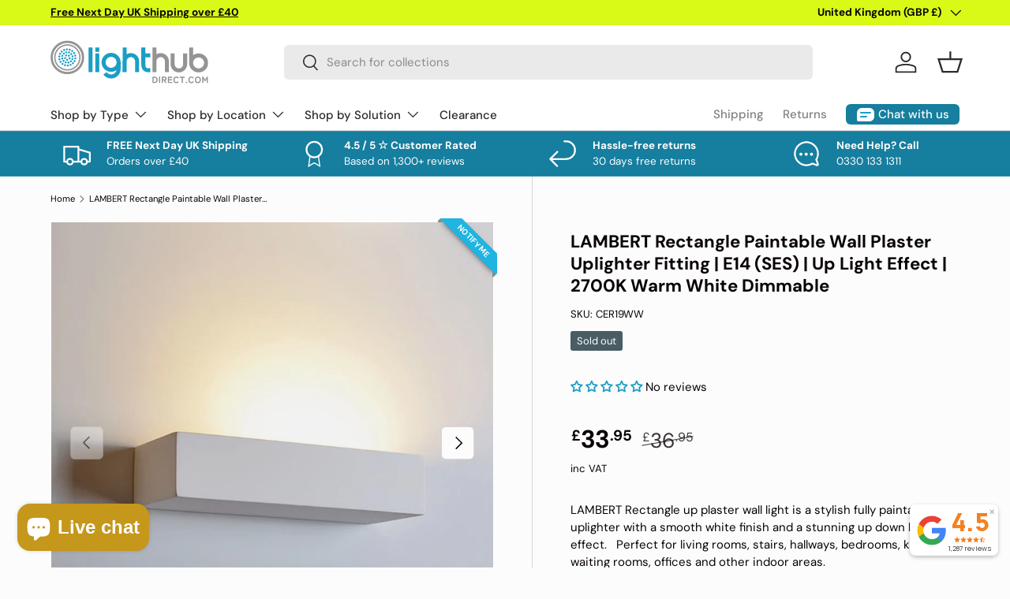

--- FILE ---
content_type: text/javascript; charset=utf-8
request_url: https://www.lighthubdirect.com/products/rectangle-paintable-wall-plaster-uplighter-2700k-warm-white.js
body_size: 505
content:
{"id":8132399104275,"title":"LAMBERT Rectangle Paintable Wall Plaster Uplighter Fitting | E14 (SES) | Up Light Effect | 2700K Warm White Dimmable","handle":"rectangle-paintable-wall-plaster-uplighter-2700k-warm-white","description":"\u003cdiv\u003e\n\u003cp data-mce-fragment=\"1\"\u003eOur plaster wall lights are a perfect choice for most indoor rooms as they can be painted with regular emulsion paint or PVA solution.  They are fully dimmable if used with our bulbs and can be used with smart bulbs such as Philips Hue.\u003c\/p\u003e\n\u003c\/div\u003e\n\u003cp\u003e \u003c\/p\u003e","published_at":"2023-02-20T19:53:58+00:00","created_at":"2023-02-20T19:46:43+00:00","vendor":"Integral","type":"Plaster Wall Light","tags":["250-500mm","3000K","E14 (SES) LED","E14 Lamp","Rectangle","spo-default","spo-disabled","spo-notify-me-disabled","Up \u0026 Down","Uplighter"],"price":3395,"price_min":3395,"price_max":3395,"available":false,"price_varies":false,"compare_at_price":3695,"compare_at_price_min":3695,"compare_at_price_max":3695,"compare_at_price_varies":false,"variants":[{"id":44438027665683,"title":"Default Title","option1":"Default Title","option2":null,"option3":null,"sku":"CER19WW","requires_shipping":true,"taxable":true,"featured_image":null,"available":false,"name":"LAMBERT Rectangle Paintable Wall Plaster Uplighter Fitting | E14 (SES) | Up Light Effect | 2700K Warm White Dimmable","public_title":null,"options":["Default Title"],"price":3395,"weight":1352,"compare_at_price":3695,"inventory_management":"shopify","barcode":"5060727554380","requires_selling_plan":false,"selling_plan_allocations":[]}],"images":["\/\/cdn.shopify.com\/s\/files\/1\/2247\/7041\/products\/CER19_1_85372a19-9836-4c84-b3f8-c5f82f186f84.jpg?v=1676922409","\/\/cdn.shopify.com\/s\/files\/1\/2247\/7041\/products\/CER19_2_e6ecad7e-8105-4755-b37f-55f991dc5456.jpg?v=1676922409"],"featured_image":"\/\/cdn.shopify.com\/s\/files\/1\/2247\/7041\/products\/CER19_1_85372a19-9836-4c84-b3f8-c5f82f186f84.jpg?v=1676922409","options":[{"name":"Title","position":1,"values":["Default Title"]}],"url":"\/products\/rectangle-paintable-wall-plaster-uplighter-2700k-warm-white","media":[{"alt":null,"id":33039526134035,"position":1,"preview_image":{"aspect_ratio":1.0,"height":1000,"width":1000,"src":"https:\/\/cdn.shopify.com\/s\/files\/1\/2247\/7041\/products\/CER19_1_85372a19-9836-4c84-b3f8-c5f82f186f84.jpg?v=1676922409"},"aspect_ratio":1.0,"height":1000,"media_type":"image","src":"https:\/\/cdn.shopify.com\/s\/files\/1\/2247\/7041\/products\/CER19_1_85372a19-9836-4c84-b3f8-c5f82f186f84.jpg?v=1676922409","width":1000},{"alt":null,"id":33039526166803,"position":2,"preview_image":{"aspect_ratio":1.0,"height":1000,"width":1000,"src":"https:\/\/cdn.shopify.com\/s\/files\/1\/2247\/7041\/products\/CER19_2_e6ecad7e-8105-4755-b37f-55f991dc5456.jpg?v=1676922409"},"aspect_ratio":1.0,"height":1000,"media_type":"image","src":"https:\/\/cdn.shopify.com\/s\/files\/1\/2247\/7041\/products\/CER19_2_e6ecad7e-8105-4755-b37f-55f991dc5456.jpg?v=1676922409","width":1000}],"requires_selling_plan":false,"selling_plan_groups":[]}